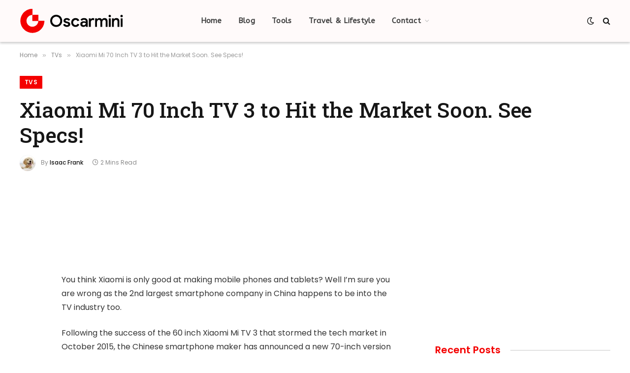

--- FILE ---
content_type: text/html; charset=utf-8
request_url: https://www.google.com/recaptcha/api2/aframe
body_size: 249
content:
<!DOCTYPE HTML><html><head><meta http-equiv="content-type" content="text/html; charset=UTF-8"></head><body><script nonce="rKPahWLK1Tmd97YEzPeYAg">/** Anti-fraud and anti-abuse applications only. See google.com/recaptcha */ try{var clients={'sodar':'https://pagead2.googlesyndication.com/pagead/sodar?'};window.addEventListener("message",function(a){try{if(a.source===window.parent){var b=JSON.parse(a.data);var c=clients[b['id']];if(c){var d=document.createElement('img');d.src=c+b['params']+'&rc='+(localStorage.getItem("rc::a")?sessionStorage.getItem("rc::b"):"");window.document.body.appendChild(d);sessionStorage.setItem("rc::e",parseInt(sessionStorage.getItem("rc::e")||0)+1);localStorage.setItem("rc::h",'1769028930020');}}}catch(b){}});window.parent.postMessage("_grecaptcha_ready", "*");}catch(b){}</script></body></html>